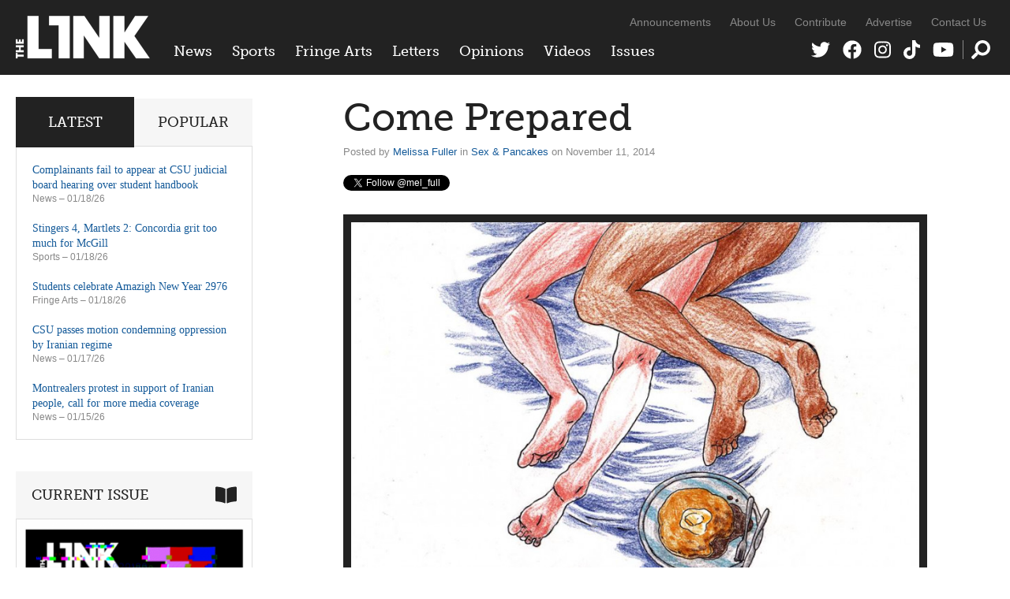

--- FILE ---
content_type: text/html; charset=UTF-8
request_url: https://thelinknewspaper.ca/blogs/entry/come-prepared
body_size: 8831
content:
<!DOCTYPE html>
<html lang="en">
<head>
	<meta charset="utf-8" />
	<meta name="description" content="A condom breaking during sex, a forgotten birth control dose or an unwanted pregnancy can be stressful situations, and having to find information or make a decision when you’re already in them can be overwhelming." />
	<meta name="thumbnail" content="https://thelinknewspaper.ca/images/blog/_resized/1511001_626197380778463_1754736470_n.jpg" />
	<meta name="viewport" content="width=device-width, initial-scale=1, maximum-scale=1" />	
	

	<meta property="og:title" content="Come Prepared | Sex &amp; Pancakes" />
	<meta property="og:description" content="A condom breaking during sex, a forgotten birth control dose or an unwanted pregnancy can be stressful situations, and having to find information or make a decision when you’re already in them can be overwhelming." />
	<meta property="og:image" content="https://thelinknewspaper.ca/images/blog/_resized/1511001_626197380778463_1754736470_n.jpg" />
	<meta property="og:url" content="https://thelinknewspaper.ca/blogs/entry/come-prepared" />
	<meta property="og:type" content="article" />
		
	<meta name="twitter:card" content="summary_large_image" />
	<meta name="twitter:site" content="@linknewspaper" />
	<meta name="twitter:title" content="Come Prepared | Sex &amp; Pancakes" />
	<meta name="twitter:description" content="A condom breaking during sex, a forgotten birth control dose or an unwanted pregnancy can be stressful situations, and having to find information or make a decision when you’re already in them can be overwhelming." />
	<meta name="twitter:creator" content="@linknewspaper" />
	<meta name="twitter:image:src" content="https://thelinknewspaper.ca/images/blog/_resized/1511001_626197380778463_1754736470_n.jpg" />
	<meta name="twitter:domain" content="thelinknewspaper.ca" />

	<link rel="stylesheet" href="https://thelinknewspaper.ca/cache/35203d63fbd814be9e38f00d3260574b53bb6ac3.1610549953.css" media="all" />
	<!--[if lt IE 9]>
		<script src="/assets/js/html5shiv-min.js"></script>
	<![endif]-->	
	<!--[if lt IE 8]>
		<style type="text/css">.group{display:inline-block;}</style>
	<![endif]-->
	<link rel="alternate" type="application/rss+xml" href="/feed" title="The Link" />

	<script defer src="/assets/fa/fontawesome.min.js"></script>
	<script defer src="/assets/fa/brands.min.js"></script>
	<script defer src="/assets/fa/solid.min.js"></script>
	
	<script src="//use.typekit.net/bph8jts.js"></script>
	<script>try{Typekit.load();}catch(e){}</script>

	<title>Come Prepared | Sex &amp; Pancakes &ndash; The Link</title>
	
</head>
<body>	
	
	<div id="top">
		
		<header id="global-header" role="banner">
			<div class="wrapper group">
				
				<div id="logo">
					<a href="/"><img src="/assets/img/logo-2020.png" alt="The Link" /></a>
				</div>
	
				<div id="navs">
					<nav id="global-nav">
					<ul>
						<li><a href="/section/c/news">News</a>
						
							<ul class="dropdown group">
	<li>
		<a href="https://thelinknewspaper.ca/article/complainants-fail-appear-csu-judicial-board-student-handbook">
		<img src="/images/made/images/articles/_resized/00.graphics.CSU.Naya_Hachwa_300_200_90_s_c1.jpeg" class="border" alt="" />
		Complainants fail to appear at CSU judicial board hearing over student handbook</a>
	</li>

						
							
	<li>
		<a href="https://thelinknewspaper.ca/article/csu-passes-motion-condemning-oppression-by-iranian-regime">
		<img src="/images/made/images/articles/_resized/00.graphics.CSU.Naya_Hachwa_300_200_90_s_c1.jpeg" class="border" alt="" />
		CSU passes motion condemning oppression by Iranian regime</a>
	</li>

						
							
	<li>
		<a href="https://thelinknewspaper.ca/article/montrealers-protest-iranian-people-call-for-media-coverage">
		<img src="/images/made/images/articles/_resized/07.news.Iran.Golestani.online_300_200_90_s_c1.JPG" class="border" alt="" />
		Montrealers protest in support of Iranian people, call for more media coverage</a>
	</li>

						
							
	<li>
		<a href="https://thelinknewspaper.ca/article/accounts-from-montreal-protesters-detail-police-violence">
		<img src="/images/made/images/articles/_resized/07.feature.news.police_brutality.Sean.print.Andrae_Lerone_Lewis._U2A8406_300_200_90_s_c1.jpg" class="border" alt="" />
		Accounts from Montreal protesters detail police violence</a>
	</li>

						
							
	<li>
		<a href="https://thelinknewspaper.ca/article/future-quebec-healthcare-bill-2">
		<img src="/images/made/images/articles/_resized/07.news.bill_2_.HST.print.Matthew_Daldalian.DSC01867_300_200_90_s_c1.jpg" class="border" alt="" />
		The future of Quebec healthcare following Bill 2</a>
	</li>

						
							
	<li>
		<a href="https://thelinknewspaper.ca/article/graduate-student-association-president-gone-rogue">
		<img src="/images/made/images/articles/_resized/07_NEWS_GSA_Scandal_AnthonyNapoli_300_200_90_s_c1.jpg" class="border" alt="" />
		Graduate Student Association president gone rogue</a>
	</li>
</ul>
						
						</li>
						<li><a href="/section/c/sports">Sports</a>
						
							<ul class="dropdown group">
	<li>
		<a href="https://thelinknewspaper.ca/article/stingers-4-martlets-2-concordia-grit-too-much-for-mcgill">
		<img src="/images/made/images/articles/_resized/07.sports.WHKYvsMCG.samuel.online.Ines_Talis.IT__0543_300_200_90_s_c1.jpg" class="border" alt="" />
		Stingers 4, Martlets 2: Concordia grit too much for McGill</a>
	</li>

						
							
	<li>
		<a href="https://thelinknewspaper.ca/article/sky-sports-halo-a-for-the-girls-movement-gone-wrong">
		<img src="/images/made/images/articles/_resized/07_SPORTS_SkySportsHalo_NayaHachwa_300_200_s_c1.png" class="border" alt="" />
		Sky Sports Halo: A &#8216;for the girls&#8217; movement gone wrong</a>
	</li>

						
							
	<li>
		<a href="https://thelinknewspaper.ca/article/sports-fandom-no-longer-needs-to-be-attached-to-where-youre-from">
		<img src="/images/made/images/articles/_resized/07_SPORTS_SportsMediaFandom_LuciaCastroGiron_300_200_90_s_c1.jpeg" class="border" alt="" />
		Sports fandom no longer needs to be attached to where you’re from</a>
	</li>

						
							
	<li>
		<a href="https://thelinknewspaper.ca/article/how-le-nadia-is-building-connections-in-womens-sports">
		<img src="/images/made/images/articles/_resized/07.sports.Le_Nadia.Marisa.print.Andy_Brunet.IMG_1006_(1)_300_200_90_s_c1.jpg" class="border" alt="" />
		How Le Nadia is building connections in women’s sports</a>
	</li>

						
							
	<li>
		<a href="https://thelinknewspaper.ca/article/mcgill-athletic-cuts-set-to-affect-concordia-competition">
		<img src="/images/made/images/articles/_resized/07.sports.McGill_Athletics.Sam.print.Daniel_Gonzalez.1U5A5508_300_200_90_s_c1.jpg" class="border" alt="" />
		McGill athletic cuts set to affect Concordia competition</a>
	</li>

						
							
	<li>
		<a href="https://thelinknewspaper.ca/article/azzurri-10-stingers-0-italy-swarms-concordia">
		<img src="/images/made/images/articles/_resized/20251213-_U2A0920_300_200_90_s_c1.jpg" class="border" alt="" />
		Azzurri 10, Stingers 0: Italy swarms Concordia</a>
	</li>
</ul>
						
						</li>
						<li><a href="/section/c/arts">Fringe Arts</a>
						
							<ul class="dropdown group">
	<li>
		<a href="https://thelinknewspaper.ca/article/students-celebrate-amazigh-new-year-2976">
		<img src="/images/made/images/articles/_resized/07.fringe.yennayer.Racha.online.Racha.P1012215_300_200_90_s_c1.jpg" class="border" alt="" />
		Students celebrate Amazigh New Year 2976</a>
	</li>

						
							
	<li>
		<a href="https://thelinknewspaper.ca/article/your-2026-horoscope">
		<img src="/images/made/images/articles/_resized/Sex_Horoscopes_300_200_90_s_c1.jpg" class="border" alt="" />
		Your 2026 horoscope</a>
	</li>

						
							
	<li>
		<a href="https://thelinknewspaper.ca/article/the-power-of-small-scale-art">
		<img src="/images/made/images/articles/_resized/PC090134_300_200_90_s_c1.jpg" class="border" alt="" />
		The power of small-scale art</a>
	</li>

						
							
	<li>
		<a href="https://thelinknewspaper.ca/article/uncertainly-clear">
		<img src="/images/made/images/articles/_resized/07_FRINGE_Uncertainty_NayaHachwa_300_200_90_s_c1.jpg" class="border" alt="" />
		Uncertainly Clear</a>
	</li>

						
							
	<li>
		<a href="https://thelinknewspaper.ca/article/old-school-is-the-new-house">
		<img src="/images/made/images/articles/_resized/472139985_10161952995919795_2541852763382060593_n_300_200_90_s_c1.jpg" class="border" alt="" />
		Old school is the new house</a>
	</li>

						
							
	<li>
		<a href="https://thelinknewspaper.ca/article/a-softer-way-back-to-creativity">
		<img src="/images/made/images/articles/_resized/image3_300_200_90_s_c1.jpeg" class="border" alt="" />
		A softer way back to creativity</a>
	</li>
</ul>
						
						</li>
						<li><a href="/section/c/letters">Letters</a>
						
							<ul class="dropdown group">
	<li>
		<a href="https://thelinknewspaper.ca/article/letter-to-the-editor-what-you-also-need-to-know-to-get-the-full-story">
		<img src="/images/made/images/articles/_resized/letters_440_392_90_(1)_300_200_90_s_c1.jpg" class="border" alt="" />
		Letter to the Editor: What you also need to know to get the full story</a>
	</li>

						
							
	<li>
		<a href="https://thelinknewspaper.ca/article/open-letter-fedup-campaign-goes-all-in-on-abolishing-aramark">
		<img src="/images/made/images/articles/_resized/fedupgroup_300_200_90_s_c1.jpg" class="border" alt="" />
		Open Letter: FedUp Campaign goes ‘All In’ on abolishing Aramark</a>
	</li>

						
							
	<li>
		<a href="https://thelinknewspaper.ca/article/open-letter-we-now-declare-the-hive-a-police-free-zone">
		<img src="/images/made/images/articles/_resized/299321998_450527770421357_2021197585412293980_n_300_200_90_s_c1.jpg" class="border" alt="" />
		Open Letter: We now declare The Hive a police-free zone</a>
	</li>

						
							
	<li>
		<a href="https://thelinknewspaper.ca/article/letter-to-the-editor">
		<img src="/images/made/images/articles/_resized/letters_440_392_90_(1)_300_200_90_s_c1.jpg" class="border" alt="" />
		Letter to the Editor</a>
	</li>

						
							
	<li>
		<a href="https://thelinknewspaper.ca/article/letter-platforming-hate-is-unacceptable">
		<img src="/images/made/images/articles/_resized/letters_440_392_90_(1)_300_200_90_s_c1.jpg" class="border" alt="" />
		Letter: Platforming hate is unacceptable</a>
	</li>

						
							
	<li>
		<a href="https://thelinknewspaper.ca/article/concordia-alumni-letter-in-solidarity-with-palestinians">
		<img src="/images/made/images/articles/_resized/letters_440_392_90_(1)_300_200_90_s_c1.jpg" class="border" alt="" />
		Concordia Alumni Letter in Solidarity with Palestinians</a>
	</li>
</ul>
						
						</li>
						<li><a href="/section/c/opinions">Opinions</a>
						
							<ul class="dropdown group">
	<li>
		<a href="https://thelinknewspaper.ca/article/your-2026-horoscope">
		<img src="/images/made/images/articles/_resized/Sex_Horoscopes_300_200_90_s_c1.jpg" class="border" alt="" />
		Your 2026 horoscope</a>
	</li>

						
							
	<li>
		<a href="https://thelinknewspaper.ca/article/u.s-imperialism-knows-no-bounds">
		<img src="/images/made/images/articles/_resized/07_EDITORIAL_NayaHachwa_Online_300_200_90_s_c1.jpg" class="border" alt="" />
		Editorial: U.S. imperialism knows no bounds</a>
	</li>

						
							
	<li>
		<a href="https://thelinknewspaper.ca/article/when-solidarity-is-selective-silence-becomes-political">
		<img src="/images/made/images/articles/_resized/07_OPS_Iran_NayaHachwa_300_200_90_s_c1.jpg" class="border" alt="" />
		When solidarity is selective, silence becomes political</a>
	</li>

						
							
	<li>
		<a href="https://thelinknewspaper.ca/article/social-culture-have-you-awakened-your-ai-yet">
		<img src="/images/made/images/articles/_resized/07_OPS_Robotheism_CarmenWile_300_200_90_s_c1.jpg" class="border" alt="" />
		Social (Cult)ure: Have you awakened your AI yet?</a>
	</li>

						
							
	<li>
		<a href="https://thelinknewspaper.ca/article/stop-making-students-pay-to-work">
		<img src="/images/made/images/articles/_resized/07_OPS_Internships_Kaz_300_200_90_s_c1.jpg" class="border" alt="" />
		Stop making students pay to work</a>
	</li>

						
							
	<li>
		<a href="https://thelinknewspaper.ca/article/the-hidden-politics-of-learning">
		<img src="/images/made/images/articles/_resized/07_OPS_Education_AnthonyNapoli_300_200_s_c1.png" class="border" alt="" />
		The hidden politics of learning</a>
	</li>
</ul>
						
						</li>
						<li><a href="/videos">Videos</a>
						
							<ul class="dropdown group">
							<li>
								<a href="https://thelinknewspaper.ca/videos/view/beads-for-landback">
								<img src="/images/made/images/thumbnails/_resized/1thumbdes_(1)_300_200_s_c1.png" class="border" alt="" />
								Beads for Landback</a>
							</li>
						
						
							
							<li>
								<a href="https://thelinknewspaper.ca/videos/view/arsaniq-deer-interview">
								<img src="/images/made/images/thumbnails/_resized/1824EE5B-E16E-490F-A086-C42018DAA917_300_200_90_s_c1.jpeg" class="border" alt="" />
								Arsaniq Deer Interview</a>
							</li>
						
						
							
							<li>
								<a href="https://thelinknewspaper.ca/videos/view/loneliness-on-concordias-campus">
								<img src="/images/made/images/thumbnails/_resized/Screenshot_2024-12-03_at_8.01.02 PM_(1)_300_200_s_c1.png" class="border" alt="" />
								Loneliness On Concordia&#8217;s Campus</a>
							</li>
						
						
							
							<li>
								<a href="https://thelinknewspaper.ca/videos/view/tuition-hikes-aftermath">
								<img src="/images/made/images/thumbnails/_resized/Screenshot_2024-12-02_at_10.57.32 PM_300_200_s_c1.png" class="border" alt="" />
								Tuition Hikes Aftermath</a>
							</li>
						
						
							
							<li>
								<a href="https://thelinknewspaper.ca/videos/view/shibari-night-at-tension-mtl">
								<img src="/images/made/images/thumbnails/_resized/ytyrt_300_200_s_c1.png" class="border" alt="" />
								Shibari Night at Tension MTL</a>
							</li>
						
						
							
							<li>
								<a href="https://thelinknewspaper.ca/videos/view/new-social-housing-chinatown">
								<img src="/images/made/images/thumbnails/_resized/Untitled_design_(2)_300_200_s_c1.png" class="border" alt="" />
								New Social Housing in Chinatown</a>
							</li>
						</ul>
						
						</li>
						<li class="nav-issues"><a href="/back-issues">Issues</a>
						
							<ul class="dropdown group">
							<li>
								<a href="https://thelinknewspaper.ca/back-issues/read/volume-46-issue-7">
								<img src="/images/made/images/issues/_resized/Screenshot_2026-01-13_013044_300_400_c1.png" class="border" alt="" />
								Volume 46, Issue 7</a>
							</li>
						
						
							
							<li>
								<a href="https://thelinknewspaper.ca/back-issues/read/volume-46-issue-6">
								<img src="/images/made/images/issues/_resized/Screenshot_(42)_300_400_c1.png" class="border" alt="" />
								Volume 46, Issue 6</a>
							</li>
						
						
							
							<li>
								<a href="https://thelinknewspaper.ca/back-issues/read/volume-46-issue-5">
								<img src="/images/made/images/issues/_resized/Screenshot_(41)_300_400_c1.png" class="border" alt="" />
								Volume 46, Issue 5</a>
							</li>
						
						
							
							<li>
								<a href="https://thelinknewspaper.ca/back-issues/read/volume-46-issue-4">
								<img src="/images/made/images/issues/_resized/Screenshot_(37)_300_400_c1.png" class="border" alt="" />
								Volume 46, Issue 4</a>
							</li>
						
						
							
							<li>
								<a href="https://thelinknewspaper.ca/back-issues/read/volume-46-issue-3">
								<img src="/images/made/images/issues/_resized/Screenshot_(36)_300_400_c1.png" class="border" alt="" />
								Volume 46, Issue 3</a>
							</li>
						
						
							
							<li>
								<a href="https://thelinknewspaper.ca/back-issues/read/volume-46-issue-2">
								<img src="/images/made/images/issues/_resized/Screenshot_(33)_300_400_c1.png" class="border" alt="" />
								Volume 46, Issue 2</a>
							</li>
						</ul>
						
						</li>
					</ul>
				</nav>
					<nav id="secondary-nav">
					<ul>
						<li><a href="/blog">Announcements</a></li>
						<li><a href="/about">About Us</a></li>
						<li><a href="/contribute">Contribute</a></li>
						<li><a href="/advertise">Advertise</a></li>
						<li><a href="/contact">Contact Us</a></li>
					</ul>
				</nav>
					<nav id="social-nav">
					<ul>
						<li><a href="https://twitter.com/linknewspaper"><i class="fab fa-twitter" title="Twitter"></i></a></li>
						<li><a href="http://facebook.com/thelinknewspaper"><i class="fab fa-facebook" title="Facebook"></i></a></li>
						<li><a href="https://www.instagram.com/linknewspaper/"><i class="fab fa-instagram" title="Instagram"></i></a></li>
						<li><a href="https://www.tiktok.com/@thelinknewspaper"><i class="fab fa-tiktok" title="TikTok"></i></a></li>
						<li><a href="http://www.youtube.com/thelinknewspaper/"><i class="fab fa-youtube" title="YouTube"></i></a></li>
						<li class="nav-search"><a href="#search"><i class="fas fa-search" data-fa-transform="flip-h" title="Search Form"></i></a></li>
					</ul>
				</nav>
					<div role="search" class="search-form">
				<form id="search" method="post" action="https://thelinknewspaper.ca/"  >
<div class='hiddenFields'>
<input type="hidden" name="ACT" value="24" />
<input type="hidden" name="RES" value="20" />
<input type="hidden" name="meta" value="E5dJfVYcBzj1dFBTpHGtLrpdQZsiIYerbdGKQIHQVN1xXmnJM4HikxzMCT4y5Rlbny4eyvsQ5doqpR+//CC8E60L4FRUzHEG3pXqjzNHYxlmBM40M4UfWuOyW3Hz38y6sQ6xa7zPRLmoWVOYoSZjNXQWqiVBWi8pDcZ8w1eulFaBGs8DlyQvmEyWfq1141deqc3eL7U/j+n3ro7hMNHcYS/gP77jnkQ5NpTfjflilWT/30Wa1P7YRzSdVh4P+ILiAyPMHY7KLkJnujb9BHz7KeQ5uypiZ+M7NTEZFa8BhYtykJhH4QsBU0oM66VCsqUsa6VRE4cLM/hSE/nCsKSc0/6QQoqvRZf+5Dt5ca5IPfr48xRQ8VhOV9bqfZAvXWy4Snm/hSGEGMC1LezjVHT4XABI77I4xtglmN556hSSyXqsJzXkfduzOe0b2ikptVw0W2iFnt29s80vJwyeifM447reaZucKoyGlPKrrE0D3Ns6D5+4joRaEVP9Y+fcfag0hM5jyeBcSPiogvTqkTGdkg==" />
<input type="hidden" name="site_id" value="1" />
<input type="hidden" name="csrf_token" value="01e2d82da67c51e0116ab456e1ef347670b2e50f" />
</div>


					<div>
						<i class="fas fa-times search-close" title="Close"></i>
						<input type="text" name="keywords" class="input" placeholder="Search The Link" />
						<button class="icon-btn"><i class="fas fa-search" data-fa-transform="flip-h" title="Search"></i></button>
					</div>
				</form>
				</div>
				</div>
			
			</div>
		</header>
		
		
		
	</div>
	
	
	
<div class="body wrapper group">	
	<main class="content">
		











	
	
		
	
		
	
	
		
	


	

	
	
	
		
	
	

	<article class="content-inner">
	
		<h1>Come&#160;Prepared</h1>
	
		<p class="byline">Posted by <a href="/author/melissa-full">Melissa Fuller</a> in <a href="https://thelinknewspaper.ca/blogs/sex-and-pancakes">Sex &amp; Pancakes</a> on November 11, 2014</p>
	
		<p><a href="https://twitter.com/mel_full" class="twitter-follow-button" data-show-count="false" data-show-screen-name="true" data-dnt="true">Follow @mel_full</a> </p>
		
		
		
			
			<div class="photo-gallery flexslider"><div class="slides group">
			
				<figure>
					<a href="https://thelinknewspaper.ca/images/made/images/blog/_resized/1511001_626197380778463_1754736470_n_900_593_90.jpg" rel="images_6318" class="cb" title=""><img src="/images/made/images/blog/_resized/1511001_626197380778463_1754736470_n_820_540_90.jpg" alt="" /></a>
					
				</figure>
			</div></div>
			
			
		
	
		<p>Many of the sexual health questions I respond to involve helping people navigate emergency situations. It’s easy for people to panic if something goes wrong and they don’t know what their options are.</p>

<p>A condom breaking during sex, a forgotten birth control dose or an unwanted pregnancy can be stressful situations, and having to find information or make a decision when you’re already in them can be overwhelming.</p>

<p>This week I wanted to share a practical tool that I always recommend to help navigate these kinds of situations: sexual health strategies.</p>

<p>Many of us already have vague ideas of what we would do if something went wrong, but a sexual health strategy is a specific step-by-step action plan for these situations. It should be personal, well thought out, revised and even practiced so that it’s of actual use to you. Kind of like a fire drill. </p>

<p>I started using sexual health strategies when I first became sexually active because while I was really fascinated by sex, I was also terrified of the risks.</p>

<p>I would learn everything I could about a specific <span class="caps">STI</span> and then become really paranoid that I had it. While being informed is awesome, the paranoia wasn’t compatible with fully embracing and exploring my sexuality. This led me to start carefully thinking out the worst-case scenarios of my fears in order to create strategies to help me deal with them and reduce my anxiety.</p>

<p>I’ve found this to be really helpful in my personal life, but also in helping others manage undesirable situations with more ease.</p>

<p>A sexual strategy means identifying your options and having answers to your questions before you need them. It’s going through the motions without the stress and time constraints of being in the actual situation. </p>

<p>For example, let’s say a condom breaks during vaginal penetration. What options do you have when a condom breaks? Maybe you’ll want to get emergency contraception (EC, “the morning-after pill”), in which case you’ll need to figure out where and how you would get it. </p>

<p>Maybe you’ll want to get tested for <span class="caps">STI</span>s, in which case you’ll need to figure out where you would go, how long it would take to make an appointment and how long you’d need to wait for your results.</p>

<p>From here, find out what you need to know to build your strategy. For example, if you wanted to get emergency contraception, you might talk to your doctor or pharmacist about how it works, how and where you would get it, the timeframe during which you can take it, what questions you will be asked during a consultation, whether it can be covered by insurance, and any other questions you might have.</p>

<p>Now you have the information with which to create your final strategy for emergency contraception. It might look something like this:</p>

<p>(1) Go to the pharmacy within 120 hours of the encounter—the earlier, the better.<br />
(2) Ask to speak to the pharmacist.<br />
(3) Answer questions on the method of protection you use, the date of your last period, reactions to other medications, history with emergency contraception, etc.<br />
(4) Obtain and take emergency contraception.<br />
(5) Stay aware of the expected date of your next period in case you want to take a pregnancy test. </p>

<p>This is just one example of a sexual health strategy; yours for the same situation might be a little different. The key is to really make them your own and with enough detail so that they’re relevant and easy to follow.</p>

<p>Sexual strategies can be applied to any aspect of sex that could require preparation, such as an unwanted pregnancy, a <span class="caps">STI</span> diagnosis, communicating boundaries with a partner, discussing consent, or anything else you can think of.</p>

<p>Sexual strategies make you think about these situations ahead of time, so you can act confidently in the moment instead of panicking or feeling unsure. </p>

<p><strong>Share your sexual health strategies on the “Sex &amp; Pancakes” Facebook page and submit your sex and relationship questions anonymously at sex-pancakes.com.</strong></p>
				
		<!-- AddThis Button BEGIN -->
<div class="addthis_toolbox addthis_default_style ">
<a class="addthis_button_facebook_like" fb:like:layout="button_count"></a>
<a class="addthis_button_tweet"></a>
<a class="addthis_counter addthis_pill_style"></a>
</div>
<script type="text/javascript" src="//s7.addthis.com/js/300/addthis_widget.js#pubid=ra-51e990ab7b3d5c97"></script>
<!-- AddThis Button END -->
		
		<div class="entry-nav group">
		
			<p class="alignright next"><a href="https://thelinknewspaper.ca/blogs/entry/6325">Exclusive Review of the Latest Pink Floyd Album: The Endless River</a> &raquo;</p>
		
		
			<p class="alignleft prev">&laquo; <a href="https://thelinknewspaper.ca/blogs/entry/6288">False Knees</a></p>
		
		</div>
	
	</article>
				
	


	</main>	
	<div class="sidebar">

	<div class="block widgets-block">
		<ul class="tabs group">
			<li><a href="#latest" class="active">Latest</a></li>
			<li><a href="#popular">Popular</a></li>
		</ul>
		<ul id="latest" class="widget-list">
		
			<li>
				<a href="https://thelinknewspaper.ca/article/complainants-fail-appear-csu-judicial-board-student-handbook">Complainants fail to appear at CSU judicial board hearing over student handbook</a>
				<p class="sidebar-byline"><a href="https://thelinknewspaper.ca/section/c/news">News</a> &ndash; 01/18/26</p>
				<!-- 51 views -->
			</li>
		
			<li>
				<a href="https://thelinknewspaper.ca/article/stingers-4-martlets-2-concordia-grit-too-much-for-mcgill">Stingers 4, Martlets 2: Concordia grit too much for McGill</a>
				<p class="sidebar-byline"><a href="https://thelinknewspaper.ca/section/c/sports">Sports</a> &ndash; 01/18/26</p>
				<!-- 709 views -->
			</li>
		
			<li>
				<a href="https://thelinknewspaper.ca/article/students-celebrate-amazigh-new-year-2976">Students celebrate Amazigh New Year 2976</a>
				<p class="sidebar-byline"><a href="https://thelinknewspaper.ca/section/c/arts">Fringe Arts</a> &ndash; 01/18/26</p>
				<!-- 810 views -->
			</li>
		
			<li>
				<a href="https://thelinknewspaper.ca/article/csu-passes-motion-condemning-oppression-by-iranian-regime">CSU passes motion condemning oppression by Iranian regime</a>
				<p class="sidebar-byline"><a href="https://thelinknewspaper.ca/section/c/news">News</a> &ndash; 01/17/26</p>
				<!-- 863 views -->
			</li>
		
			<li>
				<a href="https://thelinknewspaper.ca/article/montrealers-protest-iranian-people-call-for-media-coverage">Montrealers protest in support of Iranian people, call for more media coverage</a>
				<p class="sidebar-byline"><a href="https://thelinknewspaper.ca/section/c/news">News</a> &ndash; 01/15/26</p>
				<!-- 1400 views -->
			</li>
		
		</ul>
		<ul id="popular" class="widget-list">
		
			
			<li>
				<a href="https://thelinknewspaper.ca/article/montrealers-gather-to-protest-u.s-imperialism-and-military-attacks-against-venezuela">Montrealers gather to protest U.S. imperialism and military attacks against Venezuela</a>
				<p class="sidebar-byline"><a href="https://thelinknewspaper.ca/section/c/news">News</a> &ndash; 01/06/26</p>
				<!-- 2292 views -->
			</li>
			
			<li>
				<a href="https://thelinknewspaper.ca/article/graduate-student-association-president-gone-rogue">Graduate Student Association president gone rogue</a>
				<p class="sidebar-byline"><a href="https://thelinknewspaper.ca/section/c/news">News</a> &ndash; 01/13/26</p>
				<!-- 1665 views -->
			</li>
			
			<li>
				<a href="https://thelinknewspaper.ca/article/concordia-university-presidents-salary">Concordia University president&#8217;s salary reaches $547,623</a>
				<p class="sidebar-byline"><a href="https://thelinknewspaper.ca/section/c/news">News</a> &ndash; 01/13/26</p>
				<!-- 1554 views -->
			</li>
			
			<li>
				<a href="https://thelinknewspaper.ca/article/montrealers-protest-iranian-people-call-for-media-coverage">Montrealers protest in support of Iranian people, call for more media coverage</a>
				<p class="sidebar-byline"><a href="https://thelinknewspaper.ca/section/c/news">News</a> &ndash; 01/15/26</p>
				<!-- 1400 views -->
			</li>
			
			<li>
				<a href="https://thelinknewspaper.ca/article/future-quebec-healthcare-bill-2">The future of Quebec healthcare following Bill 2</a>
				<p class="sidebar-byline"><a href="https://thelinknewspaper.ca/section/c/news">News</a> &ndash; 01/13/26</p>
				<!-- 1373 views -->
			</li>
			
		
		</ul>
	</div>
	
	
	
		
				
	<div class="block issue-block">
		<h3>Current Issue<i class="fas fa-book-open"></i></h3>
		
			<a href="https://thelinknewspaper.ca/back-issues/read/volume-46-issue-7" title="View issue"><img src="/images/made/images/issues/Screenshot_2026-01-13_013044_600_825_s.png" class="border" alt="" /></a>
			<h4><a href="https://thelinknewspaper.ca/back-issues/read/volume-46-issue-7">Volume 46, Issue 7</a></h4>
		
	</div>
	
	
	<div class="block rect click-block">
		
			<div class="clicker Home Medium Rectangle Bottom (300 × 250), Section Medium Rectangle Bottom (300 × 250), Article Medium Rectangle Bottom (300 × 250)">
	<a href="https://thelinknewspaper.ca/advertise" data-position="Home Medium Rectangle Bottom (300 × 250), Section Medium Rectangle Bottom (300 × 250), Article Medium Rectangle Bottom (300 × 250)" data-identifier="ad-link-2024-25">
		<img src="/images/click/AD_AD_4.png" alt="" data-desktop-src="/images/click/AD_AD_4.png" data-mobile-src="/images/click/AD_AD_4.png" />
	</a>
</div>
		
	</div>
	
	
	
	<div class="block video-block">
		<h3>Video<i class="fab fa-youtube"></i></h3>
		<iframe width="200" height="113" src="https://www.youtube.com/embed/AWrRIZ46jFA?feature=oembed&controls=no&modestbranding=1&rel=0" frameborder="0" allow="accelerometer; autoplay; clipboard-write; encrypted-media; gyroscope; picture-in-picture; web-share" referrerpolicy="strict-origin-when-cross-origin" allowfullscreen title="Arsaniq Deer Interview"></iframe>
		<p><a href="https://thelinknewspaper.ca/videos/view/arsaniq-deer-interview">Arsaniq Deer Interview</a></p>
	</div>
	

		
		
	
					
</div>
	
		
	<div class="footer-grid related">
		<h2>Related Reading</h2>
		<ul class="grid group">
			<li>
			
				<span class="topic-badge">Fringe Arts</span>
				<a href="/article/weekly-fringe-stage-makeup-tips-northern-lights-and-circus-poetry">
				
					<img src="/images/made/images/articles/Graphic_Breea_Kobernick_600_375_90_s_c1.jpeg" alt="" />
				
				</a>
				<h3><a href="/article/weekly-fringe-stage-makeup-tips-northern-lights-and-circus-poetry">Weekly Fringe: Stage makeup tips, northern lights, and circus poetry</a></h3>
				<p class="byline">Ray Resvick &ndash; January 17, 2021</p>
			
			</li>
	

	
			<li>
			
				<span class="topic-badge">News</span>
				<a href="/article/a-challenging-mandate">
				
					<img src="/images/made/images/articles/Volume_31/03/02n.spvm__600_375_90_s_c1.jpg" alt="" />
				
				</a>
				<h3><a href="/article/a-challenging-mandate">A Challenging Mandate</a></h3>
				<p class="byline">Christopher Curtis &ndash; August 24, 2010</p>
			
			</li>
	

	
			<li>
			
				<span class="topic-badge">Fringe Arts</span>
				<a href="/article/man-about-town">
				
					<img src="/images/made/images/articles/Volume_31/03/1fr.jackdylancolour1__600_375_90_s_c1.jpg" alt="" />
				
				</a>
				<h3><a href="/article/man-about-town">Man About Town</a></h3>
				<p class="byline">Natasha Young &ndash; August 24, 2010</p>
			
			</li>
	

	
			<li>
			
				<span class="topic-badge">Fringe Arts</span>
				<a href="/article/the-sinking-of-the-friend-ship">
				
					<img src="/images/made/images/articles/Volume_31/03/1fr.friendshipcoveblackandwhite__600_375_90_s_c1.jpg" alt="" />
				
				</a>
				<h3><a href="/article/the-sinking-of-the-friend-ship">The Sinking of the Friend Ship</a></h3>
				<p class="byline">Ashley Opheim &ndash; August 24, 2010</p>
			
			</li>
	</ul>
	</div>

	
</div>
	
	

	<footer id="global-footer">
		<div class="wrapper group">
			<div class="footer-left">
				<ul>
					<li><a href="/blog">Announcements</a></li>
					<li><a href="/about">About Us</a></li>
					<li><a href="/advertise">Advertise</a></li>
					<li><a href="/contribute">Contribute</a></li>
					<li><a href="/back-issues">Archives</a></li>
					<li><a href="/contact">Contact Us</a></li>
					<li><a href="/feed">RSS</a></li>
				</ul>
				<p>All content &copy; 2026 The Link Publication Society Inc. <a href="#top">Top of Page</a></p>
			</div>
		</div>
	</footer>

	
	<script src="https://ajax.googleapis.com/ajax/libs/jquery/3.5.1/jquery.min.js"></script>
	<script src="https://thelinknewspaper.ca/cache/efd0e364c466808b3c547f478a0b645668779bbe.1607357287.js"></script>
	
	
	<script>window.twttr = (function(d, s, id) {
	  var js, fjs = d.getElementsByTagName(s)[0],
	    t = window.twttr || {};
	  if (d.getElementById(id)) return t;
	  js = d.createElement(s);
	  js.id = id;
	  js.src = "https://platform.twitter.com/widgets.js";
	  fjs.parentNode.insertBefore(js, fjs);
	
	  t._e = [];
	  t.ready = function(f) {t._e.push(f);};
	
	  return t;
	}(document, "script", "twitter-wjs"));</script>
	
	<script async src="https://www.googletagmanager.com/gtag/js?id=G-9SKR9MJZDC"></script>
	<script>
		window.dataLayer = window.dataLayer || []; 
		function gtag(){dataLayer.push(arguments);}
		gtag('js', new Date());
		gtag('config', 'G-9SKR9MJZDC');
	</script>

</body>
</html>